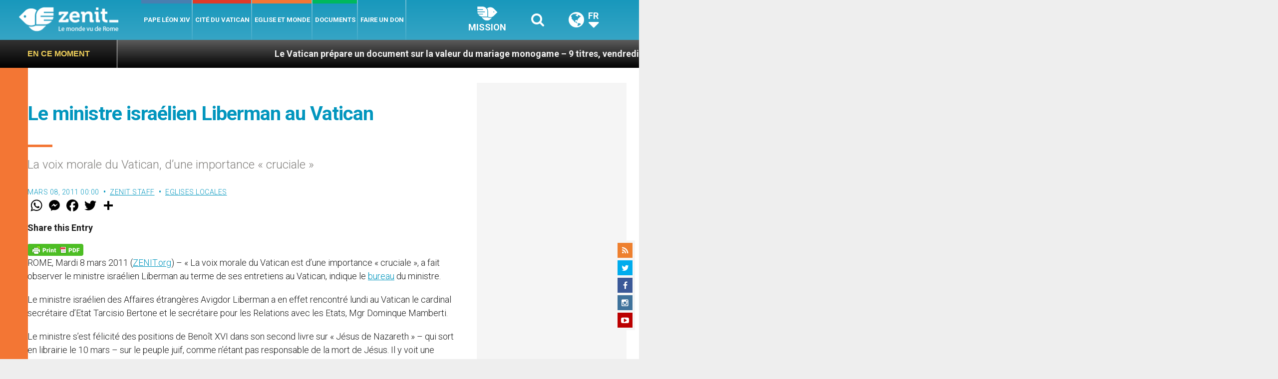

--- FILE ---
content_type: text/html; charset=utf-8
request_url: https://www.google.com/recaptcha/api2/aframe
body_size: 267
content:
<!DOCTYPE HTML><html><head><meta http-equiv="content-type" content="text/html; charset=UTF-8"></head><body><script nonce="8pg377l0KX-GhWOImoJ7Dw">/** Anti-fraud and anti-abuse applications only. See google.com/recaptcha */ try{var clients={'sodar':'https://pagead2.googlesyndication.com/pagead/sodar?'};window.addEventListener("message",function(a){try{if(a.source===window.parent){var b=JSON.parse(a.data);var c=clients[b['id']];if(c){var d=document.createElement('img');d.src=c+b['params']+'&rc='+(localStorage.getItem("rc::a")?sessionStorage.getItem("rc::b"):"");window.document.body.appendChild(d);sessionStorage.setItem("rc::e",parseInt(sessionStorage.getItem("rc::e")||0)+1);localStorage.setItem("rc::h",'1762557771534');}}}catch(b){}});window.parent.postMessage("_grecaptcha_ready", "*");}catch(b){}</script></body></html>

--- FILE ---
content_type: application/javascript;charset=UTF-8
request_url: https://widgets.vatican.va/w1/?l=1&vn=fr
body_size: 2616
content:
document.write("\n\n\n\n\n\n\n\n\n    \n\n<link type=\"text\/css\" rel=\"stylesheet\" href=\"\/\/www.vatican.va\/etc\/designs\/vatican\/library\/clientlibs\/themes\/vatican-widget.min.css\">\n<script type=\"text\/javascript\" src=\"\/\/www.vatican.va\/etc\/designs\/vatican\/library\/clientlibs\/themes\/vatican-widget.min.js\"><\/script>\n\n\n\n\n\n\n<div id=\"va-widget\">\n    <div id=\"va-tab\">\n        <ul role=\"tablist\">\n            <li class=\"multitab__link selected\" data-type=\"vn-view\" data-tab-label=\"data-tab-label\" role=\"tab\" id=\"tab-vn\" aria-selected=\"true\"><img src=\"https:\/\/www.vatican.va\/etc\/designs\/vatican\/library\/clientlibs\/themes\/vatican-widget\/images\/vn-disattivo-int.png\" alt=\"vaticannews\"><\/li><li class=\"multitab__link\" data-type=\"va-view\" data-tab-label=\"data-tab-label\" role=\"tab\" id=\"tab-va\" aria-selected=\"false\"><img src=\"https:\/\/www.vatican.va\/etc\/designs\/vatican\/library\/clientlibs\/themes\/vatican-widget\/images\/va-disattivo-int.png\" alt=\"vaticanva\"><\/li>\n        <\/ul>\n    <\/div>\n\n\n    <div id=\"va-widget-va\">\n        <div class=\"va-widget-teaser va-widget__teaser--list va-widget__latest--news\">\n            <div class=\"va-widget__teaser__contentWrapper\">\n\n                <div class=\"va-widget__key\"><\/div>\n\n                <div class=\"va-widget__teaser__list\">\n                    <div>\n                        \n                            <article>\n                                <div class=\"va-widget__teaser__list-article\">07.11.2025<\/div>\n                                <a href=\"https:\/\/www.vatican.va\/content\/leo-xiv\/en\/messages\/pont-messages\/2025\/documents\/20251107-messaggio-cop30.html\" target=\"_blank\">\n                                    <span class=\"va-widget__title\">Message from the Holy Father Leo XIV delivered by Cardinal Secretary of State Pietro Parolin at COP30 in Bel\u00E9m (7 November 2025)<\/span>\n                                <\/a>\n                            <\/article>\n                        \n                            <article>\n                                <div class=\"va-widget__teaser__list-article\">07.11.2025<\/div>\n                                <a href=\"https:\/\/www.vatican.va\/content\/leo-xiv\/en\/messages\/pont-messages\/2025\/documents\/20251107-videomessaggio-dipendenze.html\" target=\"_blank\">\n                                    <span class=\"va-widget__title\">Video Message of the Holy Father for the 7th National Conference on Addictions [Auditorium della Tecnica Conference Center (Rome), 7-8 November 2025] (7 November 2025)<\/span>\n                                <\/a>\n                            <\/article>\n                        \n                            <article>\n                                <div class=\"va-widget__teaser__list-article\">07.11.2025<\/div>\n                                <a href=\"https:\/\/www.vatican.va\/content\/leo-xiv\/en\/speeches\/2025\/november\/documents\/20251107-firs.html\" target=\"_blank\">\n                                    <span class=\"va-widget__title\">To Members of the Fondation Internationale Religions et Soci\u00E9t\u00E9s (7 November 2025)<\/span>\n                                <\/a>\n                            <\/article>\n                        \n                            <article>\n                                <div class=\"va-widget__teaser__list-article\">06.11.2025<\/div>\n                                <a href=\"https:\/\/www.vatican.va\/content\/leo-xiv\/en\/speeches\/2025\/november\/documents\/20251106-capitoli-generali.html\" target=\"_blank\">\n                                    <span class=\"va-widget__title\">To Participants in the General Chapters of the Religious of Jesus and Mary and of the Missionary Sisters of St. Charles Borromeo (Scalabrinians) (6 November 2025)<\/span>\n                                <\/a>\n                            <\/article>\n                        \n                            <article>\n                                <div class=\"va-widget__teaser__list-article\">06.11.2025<\/div>\n                                <a href=\"https:\/\/www.vatican.va\/content\/leo-xiv\/en\/speeches\/2025\/november\/documents\/20251106-ccee-cec-chiesecristiane.html\" target=\"_blank\">\n                                    <span class=\"va-widget__title\">To Members of the Joint Committee of the Council of European Bishops\' Conferences (CCEE), the Conference of European Churches (CEC), and Representatives of the Christian Churches of Europe (6 November 2025)<\/span>\n                                <\/a>\n                            <\/article>\n                        \n                            <article>\n                                <div class=\"va-widget__teaser__list-article\">05.11.2025<\/div>\n                                <a href=\"https:\/\/www.vatican.va\/content\/leo-xiv\/en\/letters\/2025\/documents\/20251105-lettera-elezione-arcivescovopop.html\" target=\"_blank\">\n                                    <span class=\"va-widget__title\">Confirmation Letter of His Holiness Leo XIV on the Election of the Major Archbishop of F\u0103g\u0103ra\u0219 and Alba Iulia of the Romanians (5 November 2025)<\/span>\n                                <\/a>\n                            <\/article>\n                        \n                            <article>\n                                <div class=\"va-widget__teaser__list-article\">05.11.2025<\/div>\n                                <a href=\"https:\/\/www.vatican.va\/content\/leo-xiv\/en\/audiences\/2025\/documents\/20251105-udienza-generale.html\" target=\"_blank\">\n                                    <span class=\"va-widget__title\">General Audience of 5 November 2025 - Cycle of Catechesis - Jubilee 2025: Jesus Christ our hope. 4. The Resurrection of Christ and the challenges of the contemporary world. 3. Easter gives hope to everyday life<\/span>\n                                <\/a>\n                            <\/article>\n                        \n                            <article>\n                                <div class=\"va-widget__teaser__list-article\">03.11.2025<\/div>\n                                <a href=\"https:\/\/www.vatican.va\/content\/leo-xiv\/en\/homilies\/2025\/documents\/20251103-messa-cardinali-defunti.html\" target=\"_blank\">\n                                    <span class=\"va-widget__title\">Holy Mass in memory of the late Pope Francis and for Cardinals and Bishops who have died over the past year (3 November 2025)<\/span>\n                                <\/a>\n                            <\/article>\n                        \n                            <article>\n                                <div class=\"va-widget__teaser__list-article\">03.11.2025<\/div>\n                                <a href=\"https:\/\/www.vatican.va\/content\/leo-xiv\/en\/messages\/pont-messages\/2025\/documents\/20251103-messaggio-builders-aiforum.html\" target=\"_blank\">\n                                    <span class=\"va-widget__title\">Message of the Holy Father to the Participants in the Builders AI Forum [Collegium Maximum of Rome, 6-7 November 2025] (3 November 2025) <\/span>\n                                <\/a>\n                            <\/article>\n                        \n                            <article>\n                                <div class=\"va-widget__teaser__list-article\">03.11.2025<\/div>\n                                <a href=\"https:\/\/www.vatican.va\/content\/leo-xiv\/en\/messages\/pont-messages\/2025\/documents\/20251103-messaggio-conami-puebla.html\" target=\"_blank\">\n                                    <span class=\"va-widget__title\">Message of the Holy Father Leo XIV on the occasion of the 17<sup>th<\/sup> CONAMI in Puebla de los \u00C1ngeles (Mexico) [6-9 November 2025] (3 November 2025)<\/span>\n                                <\/a>\n                            <\/article>\n                        \n                    <\/div>\n                <\/div>\n            <\/div>\n        <\/div>\n        <div class=\"va-widget__icons\">\n            <a class=\"va-widget__social-tw\" href=\"https:\/\/twitter.com\/Pontifex\" target=\"_blank\"><\/a>\n            \n                <a class=\"va-widget__social-ig\" href=\"https:\/\/www.instagram.com\/pontifex\/\" target=\"_blank\"><\/a>\n            \n            \n            \n                <a class=\"va-widget__social-yt\" href=\"https:\/\/www.youtube.com\/@VaticanNewsFR\" target=\"_blank\"><\/a>\n            \n            \n\n        <\/div>\n    <\/div>\n\n    <div id=\"va-widget-vn\">\n        <div class=\"va-widget-teaser va-widget__teaser--list va-widget__latest--news\">\n            <div class=\"va-widget__teaser__contentWrapper\">\n\n                <div class=\"va-widget__key\"><\/div>\n\n                <div class=\"va-widget__teaser__list\">\n                    <div>\n                        \n                            <article >\n                                <div class=\"va-widget__teaser__list-article\">07.11.2025<\/div>\n                                <a href=\"https:\/\/www.vaticannews.va\/fr\/eglise\/news\/2025-11\/a-rome-la-communaute-catholique-ivoirienne-exhortee-a-une-plus.html\" target=\"_blank\">\n                                    <span class=\"va-widget__title\">\n                    \u00C0 Rome, la communaut\u00E9 catholique ivoirienne exhort\u00E9e \u00E0 une plus grande communion\n                <\/span>\n                                <\/a>\n                            <\/article>\n                        \n                            <article >\n                                <div class=\"va-widget__teaser__list-article\">07.11.2025<\/div>\n                                <a href=\"https:\/\/www.vaticannews.va\/fr\/pape\/news\/2025-11\/leon-xiv-dependances-jeunes-gouvernement-italien.html\" target=\"_blank\">\n                                    <span class=\"va-widget__title\">\n                     \u00ABLes addictions sont un sympt\u00F4me de d\u00E9clin social\u00BB, estime le Pape \n                <\/span>\n                                <\/a>\n                            <\/article>\n                        \n                            <article >\n                                <div class=\"va-widget__teaser__list-article\">07.11.2025<\/div>\n                                <a href=\"https:\/\/www.vaticannews.va\/fr\/pape\/news\/2025-11\/congres-missionnaire-national-pauvrete-evangelisation-mexique.html\" target=\"_blank\">\n                                    <span class=\"va-widget__title\">\n                    L\u00E9on XIV aux missionnaires: \u00ABNous devons faire la volont\u00E9 du P\u00E8re\u00BB\n                <\/span>\n                                <\/a>\n                            <\/article>\n                        \n                            <article >\n                                <div class=\"va-widget__teaser__list-article\">07.11.2025<\/div>\n                                <a href=\"https:\/\/www.vaticannews.va\/fr\/pape\/news\/2025-11\/leon-xiv-conference-italienne-des-superieurs-synode.html\" target=\"_blank\">\n                                    <span class=\"va-widget__title\">\n                    L\u00E9on XIV exhorte les religieux au discernement eccl\u00E9sial\n                <\/span>\n                                <\/a>\n                            <\/article>\n                        \n                            <article >\n                                <div class=\"va-widget__teaser__list-article\">07.11.2025<\/div>\n                                <a href=\"https:\/\/www.vaticannews.va\/fr\/eglise\/news\/2025-11\/le-jubile-du-travail-un-appel-a-redonner-dignite-et-esperance.html\" target=\"_blank\">\n                                    <span class=\"va-widget__title\">\n                    Le Jubil\u00E9 du monde du travail, un appel \u00E0 redonner de l\'esp\u00E9rance aux travailleurs\n                <\/span>\n                                <\/a>\n                            <\/article>\n                        \n                            <article >\n                                <div class=\"va-widget__teaser__list-article\">07.11.2025<\/div>\n                                <a href=\"https:\/\/www.vaticannews.va\/fr\/eglise\/news\/2025-11\/tanzanie-archidiocese-mbeya-messe-victimes-violence-electorale.html\" target=\"_blank\">\n                                    <span class=\"va-widget__title\">\n                    Tanzanie: une messe pour les victimes de la violence \u00E9lectorale\n                <\/span>\n                                <\/a>\n                            <\/article>\n                        \n                            <article >\n                                <div class=\"va-widget__teaser__list-article\">07.11.2025<\/div>\n                                <a href=\"https:\/\/www.vaticannews.va\/fr\/pape\/news\/2025-11\/cop-30-message-pape-leon-xiv-paix-ecologie-integrale.html\" target=\"_blank\">\n                                    <span class=\"va-widget__title\">\n                    Message du Pape \u00E0 la COP 30: \u00ABSi tu veux construire la paix, prot\u00E8ge la Cr\u00E9ation\u00BB\n                <\/span>\n                                <\/a>\n                            <\/article>\n                        \n                            <article >\n                                <div class=\"va-widget__teaser__list-article\">07.11.2025<\/div>\n                                <a href=\"https:\/\/www.vaticannews.va\/fr\/pape\/news\/2025-11\/intelligence-artificielle-formations-liberte-developpement.html\" target=\"_blank\">\n                                    <span class=\"va-widget__title\">\n                    L\u00E9on XIV: \u00ABLa communication ne peut et ne doit pas s\u00E9parer de la v\u00E9rit\u00E9\u00BB\n                <\/span>\n                                <\/a>\n                            <\/article>\n                        \n                            <article >\n                                <div class=\"va-widget__teaser__list-article\">07.11.2025<\/div>\n                                <a href=\"https:\/\/www.vaticannews.va\/fr\/pape\/news\/2025-11\/fondation-internationale-religions-societes-solidarite-pastorale.html\" target=\"_blank\">\n                                    <span class=\"va-widget__title\">\n                    L\u00E9on XIV: \u00ABNous voulons retrouver ensemble l\'\u00E9lan missionnaire\u00BB\n                <\/span>\n                                <\/a>\n                            <\/article>\n                        \n                            <article >\n                                <div class=\"va-widget__teaser__list-article\">07.11.2025<\/div>\n                                <a href=\"https:\/\/www.vaticannews.va\/fr\/pape\/news\/2025-11\/leon-xiv-ia-dignite-humaine-mission-de-l-eglise.html\" target=\"_blank\">\n                                    <span class=\"va-widget__title\">\n                    L\u00E9on XIV souhaite que l\'IA serve la dignit\u00E9 humaine et la mission de l\'\u00C9glise\n                <\/span>\n                                <\/a>\n                            <\/article>\n                        \n                    <\/div>\n                <\/div>\n            <\/div>\n        <\/div>\n        <div class=\"va-widget__icons\">\n            \n                <a class=\"va-widget__social-fb\" href=\"https:\/\/www.facebook.com\/vaticannews.fr\/?brand_redir=DISABLE\" target=\"_blank\"><\/a>\n            \n            \n                <a class=\"va-widget__social-tw\" href=\"https:\/\/twitter.com\/vaticannews_fr\" target=\"_blank\"><\/a>\n            \n            \n                <a class=\"va-widget__social-ig\" href=\"https:\/\/www.instagram.com\/vaticannews_fr\/\" target=\"_blank\"><\/a>\n            \n            \n                <a class=\"va-widget__social-yt\" href=\"https:\/\/www.youtube.com\/@VaticanNewsFR\" target=\"_blank\"><\/a>\n            \n            \n                <a class=\"va-widget__social-nl\" href=\"https:\/\/www.vaticannews.va\/fr\/inscription-newsletter.html\" target=\"_blank\"><\/a>\n            \n        <\/div>\n    <\/div>\n\n<\/div>\n\n\n\n\n\n<script>\n    WidgetVa.init();\n<\/script>\n\n");